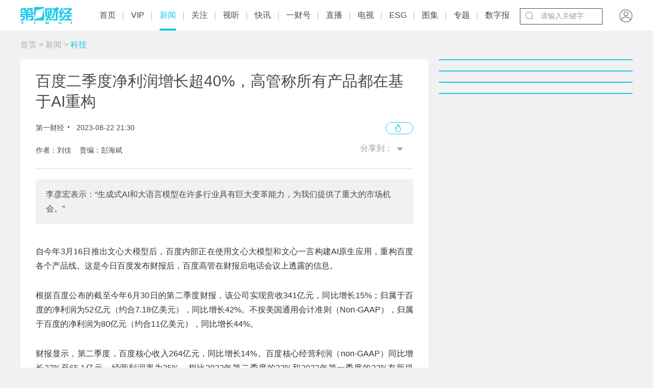

--- FILE ---
content_type: text/html; charset=utf-8
request_url: https://www.yicai.com/news/101841436.html
body_size: 9356
content:
<!DOCTYPE html><html><head> <script src="/assets/yc_autologin.js"></script><meta charset="UTF-8"><meta http-equiv="X-UA-Compatible" content="IE=edge,chrome=1"><link rel="shortcut icon" href="/favicon.ico"><meta name="description" content="李彦宏表示：“生成式AI和大语言模型在许多行业具有巨大变革能力，为我们提供了重大的市场机会。”"><meta name="keywords" content="百度,文心一言,大模型,李彦宏"><script type="text/javascript" src="/assets/jquery.min.js"></script><script async src="https://www.googletagmanager.com/gtag/js?id=G-BW57C8STG3"></script><script type="text/javascript">var _pb = _pb || [];    var _hmt = _hmt || [];    window.dataLayer = window.dataLayer || [];    function gtag(){dataLayer.push(arguments);}    gtag('js', new Date());    gtag('config', 'G-BW57C8STG3');</script><script type="text/javascript" src="/assets/crypto-js.min.js"></script><script type="text/javascript" src="/assets/Fingerprint2.js"></script><script type="text/javascript" src="https://o.alicdn.com/captcha-frontend/aliyunCaptcha/AliyunCaptcha.js"></script> <script src="/assets/gotoMurl.js" type="text/javascript"></script><title>百度二季度净利润增长超40%，高管称所有产品都在基于AI重构</title><link rel="stylesheet" href="/assets/aliplayer/aliplayer-min_2.25.1.css"><script charset="utf-8" type="text/javascript" src="/assets/aliplayer/aliplayer-min-2.25.1.js"></script><script type="text/javascript" src="/assets/vue.min.js"></script><script type="text/javascript" src="/js/alert.min.js"></script><script type="text/javascript">_pb = [['pchannel', 'webpc'],            ['ptype', 'detail'],            ['aaction', 'pageview'],            ['aid', '101841436'],            ['atitle', '百度二季度净利润增长超40%，高管称所有产品都在基于AI重构'],            ['atype', '10'],            ['actime', '2023-08-22T21:30:47+08'],            ['autime', '2023-08-22T21:30:47+08'],            ['acategory', '39'],            ['acname', '产经部'],            ['acategory2', '58'],            ['ac2name', '科技'],            ['aoid','100497566'],            ['aocategory','7'],            ['aeditor', '彭海斌'],            ['aprod',	'100']        ];        var atag = ["百度","文心一言","大模型","李彦宏"];        if(atag.length) _pb.push(['atag', atag]);        var aauthor = '刘佳';        if(aauthor.length) {            aauthor = aauthor.split(",");            _pb.push(['aauthor',aauthor]);        }        var avlist = [];        if(avlist.length) {            _pb.push(['vlength',avlist[0].NewsLengtho]);            _pb.push(['qvid',avlist[0].NewsID]);        }        var newsID = '101841436';        var cID = '58';        var relatedStocks = [];        if(relatedStocks.length) {            _pb.push(['astock',relatedStocks]);        }</script><link rel="stylesheet" href="/appassets/newsbody.css"><link href="/css/news.css?9a84130509a407ac910c" rel="stylesheet"><script type="text/javascript" src="/js/common.js?9a84130509a407ac910c"></script><script type="text/javascript" src="/js/news.js?9a84130509a407ac910c"></script></head><body> <div class="g-hd" id="pcHeader"></div> <div class="g-bd f-cb"><div class="m-adtopbanner f-cb"><div class="m-ad8 dfb-ad" data-position="topBanner"></div><div class="m-ad9 dfb-ad" data-position="topBannerRight"></div></div><div class="g-mn g-mn-w g-mn-mt1 f-fl"><div class="m-crumb"><a href="/">首页</a> &gt; <a href="/news/">新闻</a> &gt; <span class="z-crt">科技</span></div><div class="m-text"> <div class="m-floating m-abs"><script type="text/template" id="newsPrevNext"> <?list.forEach(function(item){?> <a href="<?=item.url?>"><div class="side"><span><?=item.tag?>一篇：</span><h2><?=item.NewsTitle?></h2></div></a> <?})?> </script><script type="text/template" id="newsPrevNext2"> <?list.forEach(function(item){?> <a href="<?=item.url?>"><?=item.tag?>一篇</a> <?})?> </script><div class="side m-share"><h4>分享到：</h4><ul><li class="li-1" onclick="shareWX();">微信</li><li class="li-2" onclick="shareTo('weibo');">微博</li><li class="li-3" onclick="shareTo('qq');">QQ</li></ul></div></div><div class="m-layer" id="shareWXPop"><table><tbody><tr><td><div class="lywrap"><div class="lytt"><h2 class="u-tt">分享到微信</h2><span class="lyclose" onclick="CloseThisLayer(this);"></span></div><div class="m-modifyhead" style="padding-top: 0"><img class="m-qrcode" width="180" height="180"><p style="text-align: left; width: 90%; margin: 16px auto;">打开微信，点击底部的“发现”，<br>使用“扫一扫”即可将网页分享至朋友圈。</p></div></div></td></tr></tbody></table></div> <div class="title f-pr"><h1>百度二季度净利润增长超40%，高管称所有产品都在基于AI重构</h1><p class="f-cb"> <span class="f-fl">第一财经</span> <em class="f-fl">2023-08-22 21:30:47</em><a class="hashot f-fr"><img src="[data-uri]"><sup id="newshotnum" style="display: none;"></sup></a>   </p><p class="names">作者：刘佳&nbsp;&nbsp;&nbsp;&nbsp;责编：彭海斌</p><div class="m-smallshare"></div></div>  <div class="intro"> 李彦宏表示：“生成式AI和大语言模型在许多行业具有巨大变革能力，为我们提供了重大的市场机会。” </div>   <div class="m-txt"><div id="multi-text" class="f-cb"><p>自今年3月16日推出文心大模型后，百度内部正在使用文心大模型和文心一言构建AI原生应用，重构百度各个产品线。这是今日百度发布财报后，百度高管在财报后电话会议上透露的信息。</p>

<p>根据百度公布的截至今年6月30日的第二季度财报，该公司实现营收341亿元，同比增长15%；归属于百度的净利润为52亿元（约合7.18亿美元），同比增长42%。不按美国通用会计准则（Non-GAAP），归属于百度的净利润为80亿元（约合11亿美元），同比增长44%。</p>

<p>财报显示，第二季度，百度核心收入264亿元，同比增长14%。百度核心经营利润（non-GAAP）同比增长27%至65.1亿元，经营利润率为25%，相比2022年第二季度的22%和2023年第一季度的23%有所提升。</p>

<p>其中，百度核心的在线营销收入为196亿元，同比增长15%。非网络营销营收为68亿元，同比增长12%。百度核心在经营中产生了约97亿元净现金流。</p>

<p>分业务来看，作为经过AI调优的云基础设施，百度智能云为大模型训练提供强大的算力。上个季度，百度智能云首次实现了non-GAAP（非美国会计准则）下的盈利，百度高管在电话会议上透露，本季度智能云营收5%的增长，并实现持续盈利。</p>

<p>官方信息显示，在第二季度，兴业银行、南网总调、汉得信息、金蝶和软通动力等外部企业成为百度智能云新的签约客户。</p>

<p>智能驾驶方面，百度自动驾驶出行服务平台萝卜快跑提供了71.4万次乘车服务，同比增长149%。截至2023年6月30日，萝卜快跑累计向公众提供的乘车服务数量达到330万次。</p>

<p>在财报后的电话会议上，百度高管表示，今年电动汽车市场快速发展，相关的盈利能力正在提升，尤其是无人驾驶需求的增长带来了更多市场机会。针对智能驾驶，百度也将推出自己的产品，并推出APOLLO的城市智驾版本。</p>

<p>在用户数据方面，6月，百度App月活跃用户达6.77亿，同比上涨8%。</p>

<p align="left">而对于备受业界关注的生成式AI ChatGPT带动的大模型热潮，财报发布后，百度创始人、董事长兼首席执行官李彦宏表示，&ldquo;生成式AI和大语言模型在许多行业具有巨大变革能力，为我们提供了重大的市场机会。&rdquo;</p>

<p align="left">今日百度透露文心一言的技术进展，经过各项算法和数据的优化，文心一言已迭代至3.5版本，相比于 3.0 版本，3.5的模型效果累计提升超过 50%，训练速度提升了 2 倍，推理速度提升了 30 倍。预计在年底将推出4.0版本。</p>

<p>眼下，百度正在围绕生成式AI和大语言模型构建新的引擎，以期推动企业的长期增长。</p>

<p>在技术方面，不久前百度CTO王海峰还曾透露，文心一言已成为百度员工工作中的&ldquo;超级助理&rdquo;，Comate智能编码伙伴帮助80%的百度工程师提升编程效率。</p>

<p>在具体的产品和服务重构方面，一位百度方面人士对第一财经记者独家透露，百度移动生态的应用层已经展开内部&ldquo;赛马&rdquo;，所有产品都在基于AI原生思维进行重构。</p>

<p align="left">而在具体的重构方向上，有内部人士告诉第一财经，首先是搜索主业的重构，大的逻辑是在整个信息服务分发侧、整个搜索基于AI原生能力做重构；再往下走，是B端和C端&ldquo;双箭齐发&rdquo;。C端是指如百度APP、百度搜索、百度文库等面向用户的产品重构，B端则是将内容生产和营销创意进行重构。</p>

<p>以百度主业搜索为例，上述人士透露预计在交互方式、内容展现形态等方面都将进行迭代。例如，过去的搜索是一问一答，无法追问，未来在AI的生成能力下，用户不仅可以反复追问和对话，在形态上还会有文生文、文生图、文生视频、图生图、图生视频等多元化的形式。</p>

<p>今日百度方面表示，百度搜索正在内测&ldquo;AI伙伴&rdquo;、&ldquo;AI BOT&rdquo;等功能，百度搜索日均新增问答需求超过5000万次。预计未来，百度搜索上的所有AI插件生态还将向第三方开发者开放。</p>

<p>在其他移动产品方面，今年5月，百度文库宣布内测&ldquo;AI文档助手&rdquo;，借助大模型等AI技术实现对传统学习办公模式的重构，百度智能工作平台如流，基于大模型能力打造了AI助手&ldquo;超级助理&rdquo;，可实现自动总结会议纪要、创建会议邀请、请假、申请出差等一键完成。</p>

<p align="left">百度首席财务官罗戎今日表示，百度将继续投资AI，在未来几个季度继续加大对大语言模型和生成式AI的投入。</p>

<p align="left">&nbsp;</p>
</div><div id="jb_report">举报</div>  <div class="statement"><div style="margin: 0;">第一财经广告合作，<a href="/others/gglx.html" style="text-decoration: underline;color:#4a4a4a" target="_blank">请点击这里</a></div>此内容为第一财经原创，著作权归第一财经所有。未经第一财经书面授权，不得以任何方式加以使用，包括转载、摘编、复制或建立镜像。第一财经保留追究侵权者法律责任的权利。<br>如需获得授权请联系第一财经版权部：<a href="mailto:banquan@yicai.com" style="text-decoration: underline;color:#4a4a4a">banquan@yicai.com</a></div>   <div class="person person-1 f-cb"><h4>文章作者</h4><ul>  <a href="/author/181.html"><li class=""><span class="avatar"><img src="https://imgcdn.yicai.com/uppics/editors/636657011007375558.png" onerror="imgError(this,7)"></span><p>刘佳</p></li></a>  </ul></div>  </div></div>  <div class="m-ad4 dfb-ad" data-position="middleBanner1"></div>   <div class="m-ad4 dfb-ad" data-position="middleBanner2"></div><div class="m-content f-mb20"> <div class="m-con m-box7"><div class="titletips titletips-1 titletips-1-1">相关阅读</div>  <a href="/news/102869457.html" class="f-db" target="_blank">  <div class="m-list m-list-1 f-cb">  <div class="lef f-fl m-zoomin"><img class="u-img f-fl" src="https://imgcdn.yicai.com/uppics/slides/2025/10/c3912e0ac9806ba9d08bb64a46be44b5.jpg" onerror="imgError(this)">  </div>  <div class="common"><h2>AI周报 | 英伟达中国市场份额从95%降到0% ；OpenAI被曝8亿活跃用户只有5%付费</h2><p>百度入局AI短剧；寒武纪前三个季度净利润16亿元。</p><div class="author"><div class="leftspan">  </div><div class="rightspan">  <span class="news_hot">247</span>  <span>10-19 07:58</span>  </div></div></div></div> </a>  <a href="/news/102850506.html" class="f-db" target="_blank">  <div class="m-list m-list-1 f-cb">  <div class="lef f-fl m-zoomin"><img class="u-img f-fl" src="https://imgcdn.yicai.com/uppics/thumbs/2025/09/6d64af0c97ba65442a8752d5024fdc0d.jpeg" onerror="imgError(this)">  </div>  <div class="common"><h2>蚂蚁开源万亿参数推理大模型</h2><p>该模型是一款自然语言推理大模型。</p><div class="author"><div class="leftspan">  </div><div class="rightspan">  <span class="news_hot">91</span>  <span>09-30 11:47</span>  </div></div></div></div> </a>  <a href="/news/102840077.html" class="f-db" target="_blank">  <div class="m-list m-list-1 f-cb">  <div class="lef f-fl m-zoomin"><img class="u-img f-fl" src="https://imgcdn.yicai.com/uppics/slides/2025/09/305f8010613468e9ab9568a946202cbc.jpg" onerror="imgError(this)">  </div>  <div class="common"><h2>阿里云大模型产品七连发</h2><p>阿里云CTO周靖人发布七款大模型产品。</p><div class="author"><div class="leftspan">  </div><div class="rightspan">  <span class="news_hot">117</span>  <span>09-24 14:03</span>  </div></div></div></div> </a>  <a href="/news/102835763.html" class="f-db" target="_blank">  <div class="m-list m-list-1 f-cb">  <div class="lef f-fl m-zoomin"><img class="u-img f-fl" src="https://imgcdn.yicai.com/uppics/slides/2025/09/7e4e2846fe9558e5ecf62470c08c2bc3.jpg" onerror="imgError(this)">  </div>  <div class="common"><h2>百度搜索上线「免费学习机」模式，助力教育平权</h2><p></p><div class="author"><div class="leftspan">  </div><div class="rightspan">  <span class="news_hot">67</span>  <span>09-22 17:22</span>  </div></div></div></div> </a>  <a href="/news/102786002.html" class="f-db" target="_blank">  <div class="m-list m-list-1 f-cb">  <div class="lef f-fl m-zoomin"><img class="u-img f-fl" src="https://imgcdn.yicai.com/uppics/thumbs/2025/08/3d319435081e8f8863a7dd315093d9ff.jpeg" onerror="imgError(this)">  </div>  <div class="common"><h2>百度上线蒸汽机2.0视频生成大模型，实现多人有声视频一体化</h2><p>百度蒸汽机是中文音视频一体化生成的I2V模型。</p><div class="author"><div class="leftspan">  </div><div class="rightspan">  <span class="news_hot">101</span>  <span>08-21 16:37</span>  </div></div></div></div> </a> </div> </div><div class="m-content f-mb20"><div class="m-con m-box7" id="ychot"><div class="titletips titletips-1 titletips-1-1">一财最热</div></div></div><div class="m-ad4 dfb-ad" data-position="middleBanner3"></div> <div id="m-isay"><comment id="101841436" type="10" title="百度二季度净利润增长超40%，高管称所有产品都在基于AI重构"></comment></div><script src="/assets/vue.min.js"></script> </div><div class="g-sd g-sd-mt1 f-fr"> <div class="m-ad2 dfb-ad" data-position="rightsquare1"></div><div class="m-box2 top10" id="newsRank"></div><div class="m-ad2 dfb-ad" data-position="rightsquare2"></div><div class="m-box2 top10" id="videoRank"></div><div class="m-ad2 dfb-ad" data-position="rightsquare3"></div><div class="m-box2 top10" id="imageRank"></div><div class="m-box2 top10" id="liveRank"></div> </div></div> <div class="g-ft" id="gocFt"></div> <div class="m-ad5 dfb-ad f-dn" data-position="view"><a href="javascript:" onclick="closeParent();" class="u-closead">点击关闭</a></div></body></html>

--- FILE ---
content_type: text/plain;charset=UTF-8
request_url: https://amsapi.yicai.com/search?id=172&keywords=101841436&v=7a0cf8622eba0ae10fc7b599330af83a
body_size: -464
content:
{"direct_creatives_info":[{"adslot_id":172,"adslot_name":"一财网PC详情页（新闻+视听+正在）左侧顶部通栏 800*90","adslot_type":10,"adsold":0,"advertiser_id":0,"advertiser_name":"","applet":0,"applet_id":"","applet_url":"","area_id":0,"area_name":"","channelId":0,"click_url":"","control_percent":0,"control_type":0,"creative_id":0,"creative_name":"","creative_type":0,"distributor_id":40,"distributor_name":"第一财经旗舰","distributor_type":1,"liveId":0,"order_id":0,"order_status":0,"publisher_id":46,"publisher_name":"第一财经网站PC","template_id":0,"template_name":"","thirdparty_ck_monitor_urls":[],"thirdparty_ck_monitor_urlstr":null,"thirdparty_pv_monitor_urls":[],"thirdparty_pv_monitor_urlstr":null,"topicId":0,"user_define_content":"","user_fill_template":"","user_js_content":""}],"return_code":0}